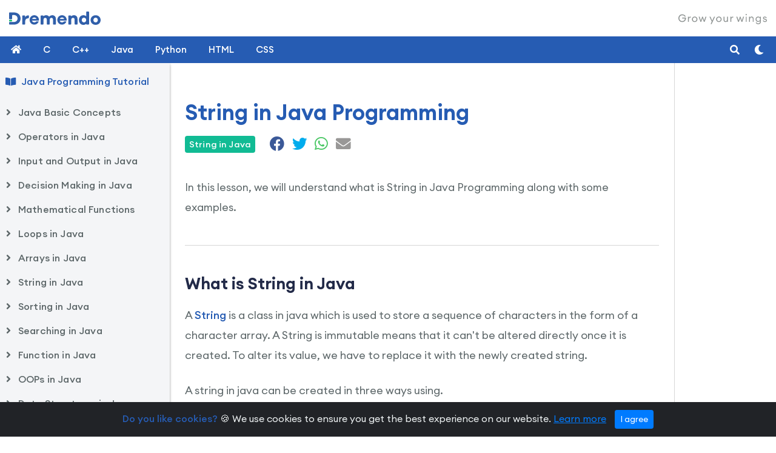

--- FILE ---
content_type: text/html; charset=UTF-8
request_url: https://www.dremendo.com/java-programming-tutorial/java-string
body_size: 11536
content:

<!DOCTYPE html>
<html lang="en">
<head>
    <!-- google tag manager head -->
    <!-- Google Tag Manager -->
<script type="eed2a44e2e87ea0b37941e6f-text/javascript">(function(w,d,s,l,i){w[l]=w[l]||[];w[l].push({'gtm.start':
            new Date().getTime(),event:'gtm.js'});var f=d.getElementsByTagName(s)[0],
        j=d.createElement(s),dl=l!='dataLayer'?'&l='+l:'';j.async=true;j.src=
        'https://www.googletagmanager.com/gtm.js?id='+i+dl;f.parentNode.insertBefore(j,f);
    })(window,document,'script','dataLayer','GTM-TM28X2S');</script>
<!-- End Google Tag Manager -->


<!-- google adsense code -->
<!--<script async src="https://pagead2.googlesyndication.com/pagead/js/adsbygoogle.js?client=ca-pub-1638449468497050"
     crossorigin="anonymous"></script>-->
<!-- google adsense code end -->


    <meta charset="utf-8">
    <meta http-equiv="X-UA-Compatible" content="IE=edge">
    <meta name="viewport" content="width=device-width, initial-scale=1">
    <title>String in Java Programming | Dremendo</title>
    <meta name="description" content="A String is a class in java which is used to store a sequence of characters in the form of a character array. A String is immutable means that it can't be altered once it is created.">

    <!-- meta-link -->
    <!-- iOS -->
<meta name="apple-mobile-web-app-title" content="Dremendo">
<meta name="apple-mobile-web-app-status-bar-style" content="default">

<!-- Main Link Tags  -->
<link rel="icon" type="image/png" sizes="16x16" href="https://www.dremendo.com/pwa/icons/favicon-16x16.png">
<link rel="icon" type="image/png" sizes="32x32" href="https://www.dremendo.com/pwa/icons/favicon-32x32.png">
<link rel="icon" type="image/png" sizes="96x96" href="https://www.dremendo.com/pwa/icons/favicon-96x96.png">

<!-- Android  -->
<link rel="icon" sizes="128x128" href="https://www.dremendo.com/pwa/icons/android-icon-128x128.png">
<link rel="icon" sizes="192x192" href="https://www.dremendo.com/pwa/icons/android-icon-192x192.png">

<!-- iOS  -->
<link rel="apple-touch-icon" sizes="57x57" href="https://www.dremendo.com/pwa/icons/apple-icon-57x57.png">
<link rel="apple-touch-icon" sizes="60x60" href="https://www.dremendo.com/pwa/icons/apple-icon-60x60.png">
<link rel="apple-touch-icon" sizes="72x72" href="https://www.dremendo.com/pwa/icons/apple-icon-72x72.png">
<link rel="apple-touch-icon" sizes="76x76" href="https://www.dremendo.com/pwa/icons/apple-icon-76x76.png">
<link rel="apple-touch-icon" sizes="114x114" href="https://www.dremendo.com/pwa/icons/apple-icon-114x114.png">
<link rel="apple-touch-icon" sizes="120x120" href="https://www.dremendo.com/pwa/icons/apple-icon-120x120.png">
<link rel="apple-touch-icon" sizes="152x152" href="https://www.dremendo.com/pwa/icons/apple-icon-152x152.png">
<link rel="apple-touch-icon" sizes="167x167" href="https://www.dremendo.com/pwa/icons/apple-icon-167x167.png">
<link rel="apple-touch-icon" sizes="180x180" href="https://www.dremendo.com/pwa/icons/apple-icon-180x180.png">

<!-- Progressive Web App (PWA) Manifest.json  -->
<link rel="manifest" href="https://www.dremendo.com/pwa/manifest.json">

<!-- Android  -->
<meta name="theme-color" content="#305faa">
    <link rel="canonical" href="https://www.dremendo.com/java-programming-tutorial/java-string">

    <!-- Open Graph / Facebook -->
    <meta property="og:type" content="website">
    <meta property="og:site_name" content="Dremendo">
    <meta property="og:url" content="https://www.dremendo.com/java-programming-tutorial/java-string">
    <meta property="og:title" content="String in Java Programming | Dremendo">
    <meta property="og:description" content="A String is a class in java which is used to store a sequence of characters in the form of a character array. A String is immutable means that it can't be altered once it is created.">
    <meta property="og:image" content="https://www.dremendo.com/java-programming-tutorial/images/java-tutorial-share-large.png?nocache=786123">

    <!-- for Whatsapp -->
    <meta property="og:image" content="https://www.dremendo.com/java-programming-tutorial/images/java-tutorial-share-small.png?nocache=786123">
    <meta property="og:image:width" content="400">
    <meta property="og:image:height" content="400">

    <!-- Twitter -->
    <meta property="twitter:card" content="summary_large_image">
    <meta property="twitter:url" content="https://www.dremendo.com/java-programming-tutorial/java-string">
    <meta property="twitter:title" content="String in Java Programming | Dremendo">
    <meta property="twitter:description" content="A String is a class in java which is used to store a sequence of characters in the form of a character array. A String is immutable means that it can't be altered once it is created.">
    <meta property="twitter:image" content="https://www.dremendo.com/java-programming-tutorial/images/java-tutorial-share-large.png?nocache=786123">

    <!-- Preload Font Files -->
    <link rel="preload" href="https://www.dremendo.com/fonts/EuclidCircularA-Bold.woff2" as="font" type="font/woff2" crossorigin="">
    <link rel="preload" href="https://www.dremendo.com/fonts/EuclidCircularA-Regular.woff2" as="font" type="font/woff2" crossorigin="">
    <link rel="preload" href="https://www.dremendo.com/fonts/EuclidCircularA-SemiBold.woff2" as="font" type="font/woff2" crossorigin="">
    <link rel="preload" href="https://www.dremendo.com/fonts/EuclidCircularA-Medium.woff2" as="font" type="font/woff2" crossorigin="">

    <!-- All CSS Files -->
    <link rel="stylesheet" href="https://www.dremendo.com/css/bootstrap-4.3.1.css">
    <link rel="stylesheet" href="https://www.dremendo.com/css/tutorial.css">
    <link rel="stylesheet" href="https://www.dremendo.com/prism/prism.css">
    <link rel="stylesheet" href="https://www.dremendo.com/css/fontawesome/css/all.css">
    <link rel="stylesheet" href="https://www.dremendo.com/fonts/stylesheet.css">

    <!-- All JavaScript Files -->
    <script defer id='jQueryScript' src="https://www.dremendo.com/js/jquery-3.3.1.min.js" type="eed2a44e2e87ea0b37941e6f-text/javascript"></script>
    <script defer src="https://www.dremendo.com/js/bootstrap-4.3.1.min.js" type="eed2a44e2e87ea0b37941e6f-text/javascript"></script>
    <script defer src="https://www.dremendo.com/js/side-menu.js" type="eed2a44e2e87ea0b37941e6f-text/javascript"></script>
    <script defer src="https://www.dremendo.com/prism/prism.js" type="eed2a44e2e87ea0b37941e6f-text/javascript"></script>

</head>

<body>

<!-- google tag manager body -->
<!-- Google Tag Manager (noscript) -->
<noscript><iframe src="https://www.googletagmanager.com/ns.html?id=GTM-TM28X2S"
                  height="0" width="0" style="display:none;visibility:hidden"></iframe></noscript>
<!-- End Google Tag Manager (noscript) -->
<!-- include the header -->
<div class="container-fluid brand">
    <div class="row">
        <div class="col-md-12">
            <a href="https://www.dremendo.com"><img src="https://www.dremendo.com/images/logo.svg" alt="Dremendo" id="dremendo-logo" width="151"></a>
            <h6 class="tag-line"><img src="https://www.dremendo.com/images/tagline.svg" alt="Dremendo Tag Line" id="tagline"></h6>
        </div>
    </div>
</div>

<script type="eed2a44e2e87ea0b37941e6f-text/javascript">
    // theme setting
    if (localStorage.getItem('theme') == 'dark'){
        document.body.className += "dark-mode";
        document.getElementById('dremendo-logo').setAttribute('src','https://www.dremendo.com/images/logo-white.svg');
    } else {
        document.body.className += "light-mode";
        document.getElementById('dremendo-logo').setAttribute('src','https://www.dremendo.com/images/logo.svg');
    }
</script>

<div class="header">
    <!-- Toggle Button -->
    <div id="menu-button"><i class="fas fa-bars"></i></div>
    <!-- Menu Links -->
    <ul class="header-menu">
        <li>
            <a class="menu-link menu-1" href="https://www.dremendo.com/"><i class="fas fa-home" title="Dremendo"></i></a>
        </li>
        <li>
            <a class="menu-link menu-2" href="https://www.dremendo.com/c-programming-tutorial/" title="Learn C">C</a>
        </li>
        <li>
            <a class="menu-link menu-3" href="https://www.dremendo.com/cpp-programming-tutorial/" title="Learn C++">C++</a>
        </li>
        <li>
            <a class="menu-link menu-4" href="https://www.dremendo.com/java-programming-tutorial/" title="Learn Java">Java</a>
        </li>
        <li>
            <a class="menu-link menu-5" href="https://www.dremendo.com/python-programming-tutorial/" title="Learn Python">Python</a>
        </li>
        <li>
            <a class="menu-link menu-6" href="https://www.dremendo.com/html-tutorial/" title="Learn HTML">HTML</a>
        </li>
        <li>
            <a class="menu-link menu-7" href="https://www.dremendo.com/css-tutorial/" title="Learn CSS">CSS</a>
        </li>
        <li>
            <span class="more-menu">More <i class="fas fa-caret-down"></i></span>
            <div class="mega-menu">
                <div class="container">
                    <div class="row">
                        <div class="col-md-12">
                            <ul class="mega-link">
                                <li><a href="https://www.dremendo.com/c-programming-tutorial/" title="C Programming Tutorial">C Tutorial</a></li>
                                <li><a href="https://www.dremendo.com/cpp-programming-tutorial/" title="C++ Programming Tutorial">C++ Tutorial</a></li>
                                <li><a href="https://www.dremendo.com/java-programming-tutorial/" title="Java Programming Tutorial">Java Tutorial</a></li>
                                <li><a href="https://www.dremendo.com/python-programming-tutorial/" title="Python Programming Tutorial">Python Tutorial</a></li>
                                <li><a href="https://www.dremendo.com/html-tutorial/" title="HTML Tutorial">HTML Tutorial</a></li>
                                <li><a href="https://www.dremendo.com/css-tutorial/" title="CSS Tutorial">CSS Tutorial</a></li>
                            </ul>
                        </div>
                    </div>
                </div>
            </div>
        </li>
    </ul>
    <div class="search-container">
        <div id="google-cse">
            <!--<script async src="https://cse.google.com/cse.js?cx=d63d927168e6d4925"></script>-->
            <div class="gcse-search"></div>
        </div>
    </div>

    <div class="theme-button" title="Dark Mode">
        <i class="fas"></i>
    </div>

    <div class="search-button">
        <i class="fas fa-search"></i>
    </div>

</div>

<!-- side-bar menu -->
<div class="side-menu-container">
    <div class="sidebar-menu">
        <a class="course" href="https://www.dremendo.com/java-programming-tutorial/" title="Java Programming Tutorial">Java Programming Tutorial</a>

        <ul class="menu">
            <li class="topic-heading" id="topic1">
                <div class="topic">Java Basic Concepts</div>
                <ul class="sub-menu">
                    <li id="topic1-a"><a href="https://www.dremendo.com/java-programming-tutorial/" class="menu-item" title="Java Introduction">
                            <span class="topic-icon"><i class="fas fa-play-circle"></i></span>Java Introduction</a></li>
                    <li id="topic1-b"><a href="https://www.dremendo.com/java-programming-tutorial/java-variable" class="menu-item" title="Java Variable">
                            <span class="topic-icon"><i class="fas fa-play-circle"></i></span>Java Variable</a></li>
                    <li id="topic1-c"><a href="https://www.dremendo.com/java-programming-tutorial/java-data-types" class="menu-item" title="Java Data Types">
                            <span class="topic-icon"><i class="fas fa-play-circle"></i></span>Java Data Types</a></li>
                    <li id="topic1-d"><a href="https://www.dremendo.com/java-programming-tutorial/java-naming-conventions" class="menu-item" title="Java Naming Conventions">
                            <span class="topic-icon"><i class="fas fa-play-circle"></i></span>Java Naming Conventions</a></li>
                    <li id="topic1-e"><a href="https://www.dremendo.com/java-programming-tutorial/java-integer-variable" class="menu-item" title="Java Integer Variable">
                            <span class="topic-icon"><i class="fas fa-play-circle"></i></span>Java Integer Variable</a></li>
                    <li id="topic1-f"><a href="https://www.dremendo.com/java-programming-tutorial/java-long-variable" class="menu-item" title="Java Long Variable">
                            <span class="topic-icon"><i class="fas fa-play-circle"></i></span>Java Long Variable</a></li>
                    <li id="topic1-g"><a href="https://www.dremendo.com/java-programming-tutorial/java-short-variable" class="menu-item" title="Java Short Variable">
                            <span class="topic-icon"><i class="fas fa-play-circle"></i></span>Java Short Variable</a></li>
                    <li id="topic1-h"><a href="https://www.dremendo.com/java-programming-tutorial/java-byte-variable" class="menu-item" title="Java Byte Variable">
                            <span class="topic-icon"><i class="fas fa-play-circle"></i></span>Java Byte Variable</a></li>
                    <li id="topic1-i"><a href="https://www.dremendo.com/java-programming-tutorial/java-float-and-double-variables" class="menu-item" title="Java Float and Double Variables">
                            <span class="topic-icon"><i class="fas fa-play-circle"></i></span>Java Float and Double Variables</a></li>
                    <li id="topic1-j"><a href="https://www.dremendo.com/java-programming-tutorial/java-character-variable" class="menu-item" title="Java Character Variable">
                            <span class="topic-icon"><i class="fas fa-play-circle"></i></span>Java Character Variable</a></li>
                    <li id="topic1-k"><a href="https://www.dremendo.com/java-programming-tutorial/java-boolean-variable" class="menu-item" title="Java Boolean Variable">
                            <span class="topic-icon"><i class="fas fa-play-circle"></i></span>Java Boolean Variable</a></li>
                    <li id="topic1-l"><a href="https://www.dremendo.com/java-programming-tutorial/java-constant-variable" class="menu-item" title="Java Constant Variable">
                            <span class="topic-icon"><i class="fas fa-play-circle"></i></span>Java Constant Variable</a></li>
                    <li id="topic1-m"><a href="https://www.dremendo.com/java-programming-tutorial/java-typecasting" class="menu-item" title="Java Typecasting">
                            <span class="topic-icon"><i class="fas fa-play-circle"></i></span>Java Typecasting</a></li>
                </ul>
            </li>
        </ul>
        <ul class="menu">
            <li class="topic-heading" id="topic2">
                <div class="topic">Operators in Java</div>
                <ul class="sub-menu">
                    <li id="topic2-a"><a href="https://www.dremendo.com/java-programming-tutorial/java-operators" class="menu-item" title="Java Operators">
                            <span class="topic-icon"><i class="fas fa-play-circle"></i></span>Java Operators</a></li>
                    <li id="topic2-b"><a href="https://www.dremendo.com/java-programming-tutorial/java-assignment-operators" class="menu-item" title="Java Assignment Operators">
                            <span class="topic-icon"><i class="fas fa-play-circle"></i></span>Java Assignment Operators</a></li>
                    <li id="topic2-c"><a href="https://www.dremendo.com/java-programming-tutorial/java-arithmetic-operators" class="menu-item" title="Java Arithmetic Operators">
                            <span class="topic-icon"><i class="fas fa-play-circle"></i></span>Java Arithmetic Operators</a></li>
                    <li id="topic2-d"><a href="https://www.dremendo.com/java-programming-tutorial/java-relational-operators" class="menu-item" title="Java Relational Operators">
                            <span class="topic-icon"><i class="fas fa-play-circle"></i></span>Java Relational Operators</a></li>
                    <li id="topic2-e"><a href="https://www.dremendo.com/java-programming-tutorial/java-logical-operators" class="menu-item" title="Java Logical Operators">
                            <span class="topic-icon"><i class="fas fa-play-circle"></i></span>Java Logical Operators</a></li>
                    <li id="topic2-f"><a href="https://www.dremendo.com/java-programming-tutorial/java-operator-precedence" class="menu-item" title="Java Operator Precedence">
                            <span class="topic-icon"><i class="fas fa-play-circle"></i></span>Java Operator Precedence</a></li>
                </ul>
            </li>
        </ul>
        <ul class="menu">
            <li class="topic-heading" id="topic3">
                <div class="topic">Input and Output in Java</div>
                <ul class="sub-menu">
                    <li id="topic3-a"><a href="https://www.dremendo.com/java-programming-tutorial/java-environment-setup" class="menu-item" title="Java Environment Setup">
                            <span class="topic-icon"><i class="fas fa-play-circle"></i></span>Java Environment Setup</a></li>
                    <li id="topic3-b"><a href="https://www.dremendo.com/java-programming-tutorial/java-program-basic-structure" class="menu-item" title="Java Program Basic Structure">
                            <span class="topic-icon"><i class="fas fa-play-circle"></i></span>Java Program Basic Structure</a></li>
                    <li id="topic3-c"><a href="https://www.dremendo.com/java-programming-tutorial/java-output" class="menu-item" title="Java Output">
                            <span class="topic-icon"><i class="fas fa-play-circle"></i></span>Java Output</a></li>
                    <li id="topic3-d"><a href="https://www.dremendo.com/java-programming-tutorial/java-input" class="menu-item" title="Java Input">
                            <span class="topic-icon"><i class="fas fa-play-circle"></i></span>Java Input</a></li>
                    <li id="topic3-e"><a href="https://www.dremendo.com/java-programming-tutorial/java-comments" class="menu-item" title="Java Comments">
                            <span class="topic-icon"><i class="fas fa-play-circle"></i></span>Java Comments</a></li>
                </ul>
            </li>
        </ul>
        <ul class="menu">
            <li class="topic-heading" id="topic4">
                <div class="topic">Decision Making in Java</div>
                <ul class="sub-menu">
                    <li id="topic4-a"><a href="https://www.dremendo.com/java-programming-tutorial/java-decision-making" class="menu-item" title="Java Decision Making">
                            <span class="topic-icon"><i class="fas fa-play-circle"></i></span>Java Decision Making</a></li>
                    <li id="topic4-b"><a href="https://www.dremendo.com/java-programming-tutorial/java-if-statement" class="menu-item" title="Java if Statement">
                            <span class="topic-icon"><i class="fas fa-play-circle"></i></span>Java if Statement</a></li>
                    <li id="topic4-c"><a href="https://www.dremendo.com/java-programming-tutorial/java-if-else-statement" class="menu-item" title="Java if else Statement">
                            <span class="topic-icon"><i class="fas fa-play-circle"></i></span>Java if else Statement</a></li>
                    <li id="topic4-d"><a href="https://www.dremendo.com/java-programming-tutorial/java-if-else-if-statement" class="menu-item" title="Java if else if Statement">
                            <span class="topic-icon"><i class="fas fa-play-circle"></i></span>Java if else if Statement</a></li>
                    <li id="topic4-e"><a href="https://www.dremendo.com/java-programming-tutorial/java-conditional-operator" class="menu-item" title="Java Conditional Operator">
                            <span class="topic-icon"><i class="fas fa-play-circle"></i></span>Java Conditional Operator</a></li>
                    <li id="topic4-f"><a href="https://www.dremendo.com/java-programming-tutorial/java-switch-case-statement" class="menu-item" title="Java switch case Statement">
                            <span class="topic-icon"><i class="fas fa-play-circle"></i></span>Java switch case Statement</a></li>
                </ul>
            </li>
        </ul>
        <ul class="menu">
            <li class="topic-heading" id="topic5">
                <div class="topic">Mathematical Functions</div>
                <ul class="sub-menu">
                    <li id="topic5-a"><a href="https://www.dremendo.com/java-programming-tutorial/java-mathematical-functions" class="menu-item" title="Java Mathematical Functions">
                            <span class="topic-icon"><i class="fas fa-play-circle"></i></span>Java Mathematical Functions</a></li>
                </ul>
            </li>
        </ul>
        <ul class="menu">
            <li class="topic-heading" id="topic6">
                <div class="topic">Loops in Java</div>
                <ul class="sub-menu">
                    <li id="topic6-a"><a href="https://www.dremendo.com/java-programming-tutorial/java-loops" class="menu-item" title="Java Loops">
                            <span class="topic-icon"><i class="fas fa-play-circle"></i></span>Java Loops</a></li>
                    <li id="topic6-b"><a href="https://www.dremendo.com/java-programming-tutorial/java-for-loop" class="menu-item" title="Java for Loop">
                            <span class="topic-icon"><i class="fas fa-play-circle"></i></span>Java for Loop</a></li>
                    <li id="topic6-c"><a href="https://www.dremendo.com/java-programming-tutorial/java-while-loop" class="menu-item" title="Java while Loop">
                            <span class="topic-icon"><i class="fas fa-play-circle"></i></span>Java while Loop</a></li>
                    <li id="topic6-d"><a href="https://www.dremendo.com/java-programming-tutorial/java-do-while-loop" class="menu-item" title="Java do while Loop">
                            <span class="topic-icon"><i class="fas fa-play-circle"></i></span>Java do while Loop</a></li>
                    <li id="topic6-e"><a href="https://www.dremendo.com/java-programming-tutorial/java-break-and-continue-statement" class="menu-item" title="Java break and continue Statement">
                            <span class="topic-icon"><i class="fas fa-play-circle"></i></span>Java break and continue</a></li>
                </ul>
            </li>
        </ul>
        <ul class="menu">
            <li class="topic-heading" id="topic7">
                <div class="topic">Arrays in Java</div>
                <ul class="sub-menu">
                    <li id="topic7-a"><a href="https://www.dremendo.com/java-programming-tutorial/java-one-dimensional-array" class="menu-item" title="Java One Dimensional Array">
                            <span class="topic-icon"><i class="fas fa-play-circle"></i></span>Java One Dimensional Array</a></li>
                    <li id="topic7-b"><a href="https://www.dremendo.com/java-programming-tutorial/java-two-dimensional-array" class="menu-item" title="Java One Dimensional Array">
                            <span class="topic-icon"><i class="fas fa-play-circle"></i></span>Java Two Dimensional Array</a></li>
                </ul>
            </li>
        </ul>
        <ul class="menu">
            <li class="topic-heading" id="topic8">
                <div class="topic">String in Java</div>
                <ul class="sub-menu">
                    <li id="topic8-a"><a href="https://www.dremendo.com/java-programming-tutorial/java-string" class="menu-item" title="Java String">
                            <span class="topic-icon"><i class="fas fa-play-circle"></i></span>Java String</a></li>
                    <li id="topic8-b"><a href="https://www.dremendo.com/java-programming-tutorial/java-stringbuffer" class="menu-item" title="Java StringBuffer">
                            <span class="topic-icon"><i class="fas fa-play-circle"></i></span>Java StringBuffer</a></li>
                    <li id="topic8-c"><a href="https://www.dremendo.com/java-programming-tutorial/java-stringbuilder" class="menu-item" title="Java StringBuilder">
                            <span class="topic-icon"><i class="fas fa-play-circle"></i></span>Java StringBuilder</a></li>
                </ul>
            </li>
        </ul>
        <ul class="menu">
            <li class="topic-heading" id="topic9">
                <div class="topic">Sorting in Java</div>
                <ul class="sub-menu">
                    <li id="topic9-a"><a href="https://www.dremendo.com/java-programming-tutorial/java-bubble-sort" class="menu-item" title="Java Bubble Sort">
                            <span class="topic-icon"><i class="fas fa-play-circle"></i></span>Java Bubble Sort</a></li>
                    <li id="topic9-b"><a href="https://www.dremendo.com/java-programming-tutorial/java-selection-sort" class="menu-item" title="Java Selection Sort">
                            <span class="topic-icon"><i class="fas fa-play-circle"></i></span>Java Selection Sort</a></li>
                    <li id="topic9-c"><a href="https://www.dremendo.com/java-programming-tutorial/java-insertion-sort" class="menu-item" title="Java Insertion Sort">
                            <span class="topic-icon"><i class="fas fa-play-circle"></i></span>Java Insertion Sort</a></li>
                </ul>
            </li>
        </ul>
        <ul class="menu">
            <li class="topic-heading" id="topic10">
                <div class="topic">Searching in Java</div>
                <ul class="sub-menu">
                    <li id="topic10-a"><a href="https://www.dremendo.com/java-programming-tutorial/java-linear-search" class="menu-item" title="Java Linear Search">
                            <span class="topic-icon"><i class="fas fa-play-circle"></i></span>Java Linear Search</a></li>
                    <li id="topic10-b"><a href="https://www.dremendo.com/java-programming-tutorial/java-binary-search" class="menu-item" title="Java Binary Search">
                            <span class="topic-icon"><i class="fas fa-play-circle"></i></span>Java Binary Search</a></li>
                </ul>
            </li>
        </ul>
        <ul class="menu">
            <li class="topic-heading" id="topic11">
                <div class="topic">Function in Java</div>
                <ul class="sub-menu">
                    <li id="topic11-a"><a href="https://www.dremendo.com/java-programming-tutorial/java-function" class="menu-item" title="Java Function">
                            <span class="topic-icon"><i class="fas fa-play-circle"></i></span>Java Function</a></li>
                    <li id="topic11-b"><a href="https://www.dremendo.com/java-programming-tutorial/java-recursive-function" class="menu-item" title="Java Recursive Function">
                            <span class="topic-icon"><i class="fas fa-play-circle"></i></span>Java Recursive Function</a></li>
                    <li id="topic11-c"><a href="https://www.dremendo.com/java-programming-tutorial/java-function-overloading" class="menu-item" title="Java Function Overloading">
                            <span class="topic-icon"><i class="fas fa-play-circle"></i></span>Java Function Overloading</a></li>
                </ul>
            </li>
        </ul>
        <ul class="menu">
            <li class="topic-heading" id="topic12">
                <div class="topic">OOPs in Java</div>
                <ul class="sub-menu">
                    <li id="topic12-a"><a href="https://www.dremendo.com/java-programming-tutorial/java-classes-and-objects" class="menu-item" title="Java Classes and Objects">
                            <span class="topic-icon"><i class="fas fa-play-circle"></i></span>Java Classes and Objects</a></li>
                    <li id="topic12-b"><a href="https://www.dremendo.com/java-programming-tutorial/java-instance-variables" class="menu-item" title="Java Instance Variables">
                            <span class="topic-icon"><i class="fas fa-play-circle"></i></span>Java Instance Variables</a></li>
                    <li id="topic12-c"><a href="https://www.dremendo.com/java-programming-tutorial/java-static-variables" class="menu-item" title="Java Static Variables">
                            <span class="topic-icon"><i class="fas fa-play-circle"></i></span>Java Static Variables</a></li>
                    <li id="topic12-d"><a href="https://www.dremendo.com/java-programming-tutorial/java-instance-methods" class="menu-item" title="Java Instance Methods">
                            <span class="topic-icon"><i class="fas fa-play-circle"></i></span>Java Instance Methods</a></li>
                    <li id="topic12-e"><a href="https://www.dremendo.com/java-programming-tutorial/java-static-methods" class="menu-item" title="Java Static Methods">
                            <span class="topic-icon"><i class="fas fa-play-circle"></i></span>Java Static Methods</a></li>
                    <li id="topic12-f"><a href="https://www.dremendo.com/java-programming-tutorial/java-inheritance" class="menu-item" title="Java Inheritance">
                            <span class="topic-icon"><i class="fas fa-play-circle"></i></span>Java Inheritance</a></li>
                    <li id="topic12-g"><a href="https://www.dremendo.com/java-programming-tutorial/java-interface" class="menu-item" title="Java Interface">
                            <span class="topic-icon"><i class="fas fa-play-circle"></i></span>Java Interface</a></li>
                    <li id="topic12-h"><a href="https://www.dremendo.com/java-programming-tutorial/java-access-specifiers" class="menu-item" title="Java Access Specifiers">
                            <span class="topic-icon"><i class="fas fa-play-circle"></i></span>Java Access Specifiers</a></li>
                    <li id="topic12-i"><a href="https://www.dremendo.com/java-programming-tutorial/java-types-of-inheritance" class="menu-item" title="Java Types of Inheritance">
                            <span class="topic-icon"><i class="fas fa-play-circle"></i></span>Java Types of Inheritance</a></li>
                    <li id="topic12-j"><a href="https://www.dremendo.com/java-programming-tutorial/java-polymorphism" class="menu-item" title="Java Polymorphism">
                            <span class="topic-icon"><i class="fas fa-play-circle"></i></span>Java Polymorphism</a></li>
                    <li id="topic12-k"><a href="https://www.dremendo.com/java-programming-tutorial/java-final-class-and-method" class="menu-item" title="Java Final Class and Method">
                            <span class="topic-icon"><i class="fas fa-play-circle"></i></span>Java Final Class and Method</a></li>
                    <li id="topic12-l"><a href="https://www.dremendo.com/java-programming-tutorial/java-abstract-class-and-method" class="menu-item" title="Java Abstract Class and Method">
                            <span class="topic-icon"><i class="fas fa-play-circle"></i></span>Java Abstract Class and Method</a></li>
                    <li id="topic12-m"><a href="https://www.dremendo.com/java-programming-tutorial/java-wrapper-classes" class="menu-item" title="Java Wrapper Classes">
                            <span class="topic-icon"><i class="fas fa-play-circle"></i></span>Java Wrapper Classes</a></li>
                </ul>
            </li>
        </ul>
        <ul class="menu">
            <li class="topic-heading" id="topic13">
                <div class="topic">Data Structures in Java</div>
                <ul class="sub-menu">
                    <li id="topic13-a"><a href="https://www.dremendo.com/java-programming-tutorial/java-stack" class="menu-item" title="Java Stack">
                            <span class="topic-icon"><i class="fas fa-play-circle"></i></span>Java Stack</a></li>
                    <li id="topic13-b"><a href="https://www.dremendo.com/java-programming-tutorial/java-queue" class="menu-item" title="Java Queue">
                            <span class="topic-icon"><i class="fas fa-play-circle"></i></span>Java Queue</a></li>
                    <li id="topic13-c"><a href="https://www.dremendo.com/java-programming-tutorial/java-circular-queue" class="menu-item" title="Java Circular Queue">
                            <span class="topic-icon"><i class="fas fa-play-circle"></i></span>Java Circular Queue</a></li>
                    <li id="topic13-d"><a href="https://www.dremendo.com/java-programming-tutorial/java-double-ended-queue" class="menu-item" title="Java Double Ended Queue">
                            <span class="topic-icon"><i class="fas fa-play-circle"></i></span>Java Double Ended Queue</a></li>
                    <li id="topic13-e"><a href="https://www.dremendo.com/java-programming-tutorial/java-singly-linked-list" class="menu-item" title="Java Singly Linked List">
                            <span class="topic-icon"><i class="fas fa-play-circle"></i></span>Java Singly Linked List</a></li>
                    <li id="topic13-f"><a href="https://www.dremendo.com/java-programming-tutorial/java-doubly-linked-list" class="menu-item" title="Java Doubly Linked List">
                            <span class="topic-icon"><i class="fas fa-play-circle"></i></span>Java Doubly Linked List</a></li>
                    <li id="topic13-g"><a href="https://www.dremendo.com/java-programming-tutorial/java-stack-using-linked-list" class="menu-item" title="Java Stack using Linked List">
                            <span class="topic-icon"><i class="fas fa-play-circle"></i></span>Java Stack using Linked List</a></li>
                    <li id="topic13-h"><a href="https://www.dremendo.com/java-programming-tutorial/java-queue-using-linked-list" class="menu-item" title="Java Queue using Linked List">
                            <span class="topic-icon"><i class="fas fa-play-circle"></i></span>Java Queue using Linked List</a></li>
                </ul>
            </li>
        </ul>
        <ul class="menu">
            <li class="topic-heading" id="topic14">
                <div class="topic">Packages in Java</div>
                <ul class="sub-menu">
                    <li id="topic14-a"><a href="https://www.dremendo.com/java-programming-tutorial/java-packages" class="menu-item" title="Java Packages">
                            <span class="topic-icon"><i class="fas fa-play-circle"></i></span>Java Packages</a></li>
                </ul>
            </li>
        </ul>
        <ul class="menu">
            <li class="topic-heading" id="topic15">
                <div class="topic">Exception Handling in Java</div>
                <ul class="sub-menu">
                    <li id="topic15-a"><a href="https://www.dremendo.com/java-programming-tutorial/java-exception-handling" class="menu-item" title="Java Exception Handling">
                            <span class="topic-icon"><i class="fas fa-play-circle"></i></span>Java Exception Handling</a></li>
                    <li id="topic15-b"><a href="https://www.dremendo.com/java-programming-tutorial/java-user-defined-exception" class="menu-item" title="Java User-Defined Exception">
                            <span class="topic-icon"><i class="fas fa-play-circle"></i></span>Java User-Defined Exception</a></li>
                </ul>
            </li>
        </ul>
        <ul class="menu">
            <li class="topic-heading" id="topic16">
                <div class="topic">Thread in Java</div>
                <ul class="sub-menu">
                    <li id="topic16-a"><a href="https://www.dremendo.com/java-programming-tutorial/java-thread" class="menu-item" title="Java Thread">
                            <span class="topic-icon"><i class="fas fa-play-circle"></i></span>Java Thread</a></li>
                    <li id="topic16-b"><a href="https://www.dremendo.com/java-programming-tutorial/java-thread-methods" class="menu-item" title="Java Thread Methods">
                            <span class="topic-icon"><i class="fas fa-play-circle"></i></span>Java Thread Methods</a></li>
                </ul>
            </li>
        </ul>
        <ul class="menu">
            <li class="topic-heading" id="topic17">
                <div class="topic">File Handling in Java</div>
                <ul class="sub-menu">
                    <li id="topic17-a"><a href="https://www.dremendo.com/java-programming-tutorial/java-text-file-handling" class="menu-item" title="Java Text File Handling">
                            <span class="topic-icon"><i class="fas fa-play-circle"></i></span>Java Text File Handling</a></li>
                    <li id="topic17-b"><a href="https://www.dremendo.com/java-programming-tutorial/java-binary-file-handling" class="menu-item" title="Java Binary File Handling">
                            <span class="topic-icon"><i class="fas fa-play-circle"></i></span>Java Binary File Handling</a></li>
                </ul>
            </li>
        </ul>
        <br>
    </div>
</div>
<!-- website content -->
<div class="site-content">
    <div class="container-fluid">
        <div class="row">
            <div class="col-lg-10 page-content">

                <!--space for google ad sense-->
                <div class="row">
                    <div class="col-lg-12">
                        <!-- Ezoic - top_of_page - top_of_page -->
                        <div id="ezoic-pub-ad-placeholder-103"></div>
                        <!-- End Ezoic - top_of_page - top_of_page -->
                    </div>
                </div>

                <div class="row">
                    <div class="col-md-12">
                        <h1>String in Java Programming</h1>
                        <h6 class="badge badge-success">String in Java</h6>
                        <div class="share">
                            <a href="https://facebook.com/sharer/sharer.php?u=https://www.dremendo.com/java-programming-tutorial/java-string" target="_blank" title="Share on Facebook"><i class="fab fa-facebook"></i></a>
                            <a class="twitter-share-button" href="https://twitter.com/intent/tweet?url=https://www.dremendo.com/java-programming-tutorial/java-string" target="_blank" title="Share on Twitter"><i class="fab fa-twitter"></i></a>
                            <a href="https://api.whatsapp.com/send?text=https://www.dremendo.com/java-programming-tutorial/java-string" target="_blank" title="Share on Whatsapp"><i class="fab fa-whatsapp"></i></a>
                            <a href="/cdn-cgi/l/email-protection#[base64]" target="_blank" title="Share on Email"><i class="fas fa-envelope"></i></a>
                        </div>
                        <div class="topic-description">
                            <p>In this lesson, we will understand what is String in Java Programming along with some examples.</p>
                        </div>
                    </div>
                </div>
                <div class="topic-divider"></div>
                <div class="row">
                    <div class="col-md-12">
                        <h2>What is String in Java</h2>
                        <p class="dr-p">A <b>String</b> is a class in java which is used to store a sequence of characters in the form of a character array. A String is immutable means that it can't be altered directly once it is created. To alter its value, we have to replace it with the newly created string.</p>
                        <p class="dr-p add-mr-tp add-mr-bt">A string in java can be created in three ways using.</p>
                        <ul class="dr-ul fa-ul">
                            <li><span class="fa-li"><i class="fas fa-check-square"></i></span><b>String Class</b></li>
                            <li><span class="fa-li"><i class="fas fa-check-square"></i></span><b>StringBuffer Class</b></li>
                            <li><span class="fa-li"><i class="fas fa-check-square"></i></span><b>StringBuilder Class</b></li>
                        </ul>
                        <p class="dr-p add-mr-tp">In this lesson we will discuss about the String Class and its various methods. StringBuffer and StringBuilder class will be discussed in the subsequent lessons.</p>
                    </div>
                </div>

                <div class="row hide-video">
                    <div class="col-md-12">
                        <div class="embed-responsive embed-responsive-16by9 video-tutorial"
                             data-yt-url="https://www.youtube.com/embed/qMKvgR5hUDY?rel=0&showinfo=0&autoplay=1">
                            <img src="https://www.dremendo.com/java-programming-tutorial/images/java-tutorial.jpg" class="img-fluid" id="video-poster"
                                 alt="video-poster">
                        </div>
                    </div>
                </div>
                <div class="topic-divider"></div>

                <div class="row">
                    <div class="col-md-12">
                        <h2>String Literal and String Object</h2>
                        <p class="dr-p add-mr-tp">A String class be used in two ways to store a string, either by creating a <b>Literal</b> or by creating an <b>Object</b>.</p>
                        <div class="example-panel">
                            <h3>Syntax of Creating a String Literal</h3>
                            <div class="example-container">
                                <pre class="line-numbers"><code
                                            class="language-java">String literal_name="string value";</code></pre>
                            </div>
                        </div>

                        <div class="example-panel">
                            <h4 class="h4-top-margin">Example</h4>
                            <div class="example-container">
                                <pre class="line-numbers"><code class="language-java">String s1="Dremendo";</code></pre>
                            </div>
                        </div>
                        <p class="dr-p add-mr-tp">Here we have declared a string literal <b>s1</b> and initialize it with the string value <b>Dremendo</b>.</p>

                        <div class="example-panel">
                            <h3>Syntax of Creating a String Object</h3>
                            <div class="example-container">
                                <pre class="line-numbers"><code
                                            class="language-java">String object_name=new String("string value");</code></pre>
                            </div>
                        </div>

                        <div class="example-panel">
                            <h4 class="h4-top-margin">Example</h4>
                            <div class="example-container">
                                <pre class="line-numbers"><code class="language-java">String s2=new String("Dremendo");</code></pre>
                            </div>
                        </div>
                        <p class="dr-p add-mr-tp">Here we have declared a string object <b>s2</b> and initialize it with the string value <b>Dremendo</b>.</p>
                        <div class="topic-divider"></div>

                        <h2>Difference Between String Literal and String Object</h2>
                        <p class="dr-p add-mr-tp add-mr-bt">The difference between string literal and string object is that.</p>
                        <ul class="dr-ul fa-ul">
                            <li><span class="fa-li"><i class="fas fa-check-square"></i></span>When we create two string literals, having the same string in it. They will not create two separate space in the heap memory to store the same string. Both the literals will point to a common space in the heap memory where the string is stored.</li>
                            <li><span class="fa-li"><i class="fas fa-check-square"></i></span>When we create two string object, having the same string in it. They will create two separate space in the heap memory to store the same string. Both the objects will point to a different space in the heap memory where the strings are stored.</li>
                        </ul>
                        <p class="dr-p add-mr-tp">Let's see the example given below.</p>
                        <div class="example-panel">
                            <h4 class="h4-top-margin">Example</h4>
                            <div class="example-container">
                                    <pre class="line-numbers"><code class="language-java">String x1="Dremendo", x2="Dremendo";
String y1=new String("Dremendo");
String y2=new String("Dremendo");</code></pre>
                            </div>
                        </div>
                        <img src="https://www.dremendo.com/java-programming-tutorial/images/string/string-example.png" class="img-fluid d-block m-auto" alt="string literal and string object example" title="String Literal and String Object Example">

                        <p class="dr-p add-mr-tp"><b>Note: </b>A String Literals is also an object of String class, but it does not create separate space if the string value is already available in the heap memory. It points to space already created before by some other literal with the same string value, as shown in the above image.</p>

                        <!--space for google ad sense-->
                        <!-- Ezoic - mid_content - mid_content -->
                        <div id="ezoic-pub-ad-placeholder-104"></div>
                        <!-- End Ezoic - mid_content - mid_content -->

                        <div class="topic-divider"></div>

                        <h2>Methods of String Class</h2>
                        <p class="dr-p add-mr-bt">String methods are useful functions used to perform a specific task on the string. Below we have discussed all the important string methods available in the String class.</p>

                        <h3>length() Method</h3>
                        <p class="dr-p">The <b>length()</b> method returns the total number of characters (including space) present in the string.</p>
                        <div class="example-panel">
                            <h4 class="h4-top-margin">Example</h4>
                            <div class="example-container remove-mr-bt">
                                    <pre class="line-numbers"><code class="language-java">import java.util.Scanner;

public class StringMethod
{
    public static void main(String args[])
    {
        String s;
        int l;
        Scanner sc=new Scanner(System.in);

        System.out.println("Enter a string");
        s=sc.nextLine();
        l=s.length();
        System.out.println("Length="+l);
    }
}</code></pre>
                            </div>
                        </div>
                        <div class="output-panel">
                            <h4>Output</h4>
                            <div class="output-container">
                                    <pre>Enter a string
Hello World
Length=11</pre>
                            </div>
                        </div>
                        <div class="topic-divider"></div>

                        <h3>charAt() Method</h3>
                        <p class="dr-p">The <b>charAt()</b> method returns the character at the specified index. In a string, the first character starts from index 0.</p>
                        <div class="example-panel">
                            <h4 class="h4-top-margin">Example</h4>
                            <div class="example-container remove-mr-bt">
                                    <pre class="line-numbers"><code class="language-java">import java.util.Scanner;

public class StringMethod
{
    public static void main(String args[])
    {
        String s;
        Scanner sc=new Scanner(System.in);

        System.out.println("Enter a string");
        s=sc.nextLine();
        System.out.println("Character at index 3="+s.charAt(3));
    }
}</code></pre>
                            </div>
                        </div>
                        <div class="output-panel">
                            <h4>Output</h4>
                            <div class="output-container">
                                    <pre>Enter a string
Dremendo
Character at index 3=m</pre>
                            </div>
                        </div>
                        <div class="topic-divider"></div>

                        <h3>indexOf() Method</h3>
                        <p class="dr-p">The <b>indexOf()</b> method returns the index of the first occurrence of the specified character or string within the current string. The <b>indexOf()</b> method accepts two arguments. The first argument is the string or character and the second optional argument is the index from where we want to check the occurrence. If the index is not given, it will start checking the occurrence from index 0.</p>
                        <div class="example-panel">
                            <h4 class="h4-top-margin">Example</h4>
                            <div class="example-container remove-mr-bt">
                                    <pre class="line-numbers"><code class="language-java">import java.util.Scanner;

public class StringMethod
{
    public static void main(String args[])
    {
        String s1,s2;
        Scanner sc=new Scanner(System.in);

        System.out.println("Enter 2 strings");
        s1=sc.nextLine();
        s2=sc.nextLine();

        System.out.println("The 2nd string first occur at index " + s1.indexOf(s2) + " in the first string.");
        System.out.println("After index 5, the 2nd string first occur at index " + s1.indexOf(s2,5) + " in the first string.");
    }
}</code></pre>
                            </div>
                        </div>
                        <div class="output-panel">
                            <h4>Output</h4>
                            <div class="output-container">
                                    <pre>Enter 2 strings
I am a boy and I love java programming.
I
The 2nd string first occur at index 0 in the first string.
After index 5, the 2nd string first occur at index 15 in the first string.</pre>
                            </div>
                        </div>
                        <div class="topic-divider"></div>

                        <h3>lastIndexOf() Method</h3>
                        <p class="dr-p">The <b>lastIndexOf()</b> method returns the index of the last occurrence of the specified character or string within the current string.</p>
                        <div class="example-panel">
                            <h4 class="h4-top-margin">Example</h4>
                            <div class="example-container remove-mr-bt">
                                    <pre class="line-numbers"><code class="language-java">import java.util.Scanner;

public class StringMethod
{
    public static void main(String args[])
    {
        String s1,s2;
        Scanner sc=new Scanner(System.in);

        System.out.println("Enter 2 strings");
        s1=sc.nextLine();
        s2=sc.nextLine();

        System.out.println("The 2nd string last occur at index " + s1.lastIndexOf(s2) + " in the first string.");
    }
}</code></pre>
                            </div>
                        </div>
                        <div class="output-panel">
                            <h4>Output</h4>
                            <div class="output-container">
                                    <pre>Enter 2 strings
I am a boy and I love playing football.
I
The 2nd string last occur at index 15 in the first string.</pre>
                            </div>
                        </div>

                        <!--space for google ad sense-->
                        <!-- Ezoic - long_content - long_content -->
                        <div id="ezoic-pub-ad-placeholder-106"></div>
                        <!-- End Ezoic - long_content - long_content -->

                        <div class="topic-divider"></div>

                        <h3>compareTo() Method</h3>
                        <p class="dr-p">The <b>compareTo()</b> method compares two strings <a href="https://chortle.ccsu.edu/java5/Notes/chap92/ch92_2.html" class="links" title="More details about lexicographic order" target="_blank" rel="nofollow">lexicographically</a> <u>including case sensitive comparison</u>. It returns a <b>negative</b> value if the first string is less then the second string. A <b>positive</b> value if the first string is greater than the second string. It returns <b>zero</b> if both are same.</p>
                        <div class="example-panel">
                            <h4 class="h4-top-margin">Example</h4>
                            <div class="example-container remove-mr-bt">
                                    <pre class="line-numbers"><code class="language-java">import java.util.Scanner;

public class StringMethod
{
    public static void main(String args[])
    {
        String s1,s2;
        Scanner sc=new Scanner(System.in);

        System.out.println("Enter 2 strings");
        s1=sc.nextLine();
        s2=sc.nextLine();

        if(s1.compareTo(s2)==0)
        {
            System.out.println("Both are same string");
        }
        else
        {
            System.out.println("They are not same");
        }
    }
}</code></pre>
                            </div>
                        </div>
                        <div class="output-panel">
                            <h4>Output</h4>
                            <div class="output-container">
                                    <pre>Enter 2 strings
Apple
apple
They are not same</pre>
                            </div>
                        </div>
                        <div class="topic-divider"></div>

                        <h3>compareToIgnoreCase() Method</h3>
                        <p class="dr-p">The <b>compareToIgnoreCase()</b> method compares two strings <a href="https://chortle.ccsu.edu/java5/Notes/chap92/ch92_2.html" class="links" title="More details about lexicographic order" target="_blank" rel="nofollow">lexicographically</a> <u>ignoring case sensitive comparison</u>. It returns a <b>negative</b> value if the first string is less then the second string. A <b>positive</b> value if the first string is greater than the second string. It returns <b>zero</b> if both are same.</p>
                        <div class="example-panel">
                            <h4 class="h4-top-margin">Example</h4>
                            <div class="example-container remove-mr-bt">
                                    <pre class="line-numbers"><code class="language-java">import java.util.Scanner;

public class StringMethod
{
    public static void main(String args[])
    {
        String s1,s2;
        Scanner sc=new Scanner(System.in);

        System.out.println("Enter 2 strings");
        s1=sc.nextLine();
        s2=sc.nextLine();

        if(s1.compareToIgnoreCase(s2)==0)
        {
            System.out.println("Both are same string");
        }
        else
        {
            System.out.println("They are not same");
        }
    }
}</code></pre>
                            </div>
                        </div>
                        <div class="output-panel">
                            <h4>Output</h4>
                            <div class="output-container">
                                    <pre>Enter 2 strings
Apple
ApPlE
Both are same string</pre>
                            </div>
                        </div>
                        <div class="topic-divider"></div>

                        <h3>equals() Method</h3>
                        <p class="dr-p">The <b>equals()</b> method compares two strings, <u>including case sensitive comparison</u>. It returns <b>true</b> if both the string contents are same otherwise it returns <b>false</b>.</p>
                        <div class="example-panel">
                            <h4 class="h4-top-margin">Example</h4>
                            <div class="example-container remove-mr-bt">
                                    <pre class="line-numbers"><code class="language-java">import java.util.Scanner;

public class StringMethod
{
    public static void main(String args[])
    {
        String s1,s2;
        Scanner sc=new Scanner(System.in);

        System.out.println("Enter 2 strings");
        s1=sc.nextLine();
        s2=sc.nextLine();

        if(s1.equals(s2)==true)
        {
            System.out.println("Both are same string");
        }
        else
        {
            System.out.println("They are not same");
        }
    }
}</code></pre>
                            </div>
                        </div>
                        <div class="output-panel">
                            <h4>Output</h4>
                            <div class="output-container">
                                    <pre>Enter 2 strings
Orange
Orange
Both are same string</pre>
                            </div>
                        </div>
                        <div class="topic-divider"></div>

                        <h3>equalsIgnoreCase() Method</h3>
                        <p class="dr-p">The <b>equalsIgnoreCase()</b> method compares two strings, <u>ignoring case sensitive comparison</u>. It returns <b>true</b> if both the string contents are same otherwise it returns <b>false</b>.</p>
                        <div class="example-panel">
                            <h4 class="h4-top-margin">Example</h4>
                            <div class="example-container remove-mr-bt">
                                    <pre class="line-numbers"><code class="language-java">import java.util.Scanner;

public class StringMethod
{
    public static void main(String args[])
    {
        String s1,s2;
        Scanner sc=new Scanner(System.in);

        System.out.println("Enter 2 strings");
        s1=sc.nextLine();
        s2=sc.nextLine();

        if(s1.equalsIgnoreCase(s2)==true)
        {
            System.out.println("Both are same string");
        }
        else
        {
            System.out.println("They are not same");
        }
    }
}</code></pre>
                            </div>
                        </div>
                        <div class="output-panel">
                            <h4>Output</h4>
                            <div class="output-container">
                                    <pre>Enter 2 strings
BanaNA
baNaNa
Both are same string</pre>
                            </div>
                        </div>
                        <div class="topic-divider"></div>

                        <h3>startsWith() Method</h3>
                        <p class="dr-p">The <b>startsWith()</b> method returns <b>true</b> if the first string starts with the specified second string, otherwise, it returns <b>false</b>. The <b>startsWith()</b> method accepts two arguments. The first argument is the string and the second optional argument is the index from where we want to check. If the index is not given, it will start checking from index 0.</p>
                        <div class="example-panel">
                            <h4 class="h4-top-margin">Example</h4>
                            <div class="example-container remove-mr-bt">
                                    <pre class="line-numbers"><code class="language-java">import java.util.Scanner;

public class StringMethod
{
    public static void main(String args[])
    {
        String s1,s2;
        Scanner sc=new Scanner(System.in);

        System.out.println("Enter 2 strings");
        s1=sc.nextLine();
        s2=sc.nextLine();

        if(s1.startsWith(s2)==true)
        {
            System.out.println("Yes, 1st string starts with the 2nd string from index 0.");
        }
        else
        {
            System.out.println("No, 1st string does not starts with the 2nd string from index 0");
        }

        // We are checking if the string s1 starts with the string s2 from index 15.
        if(s1.startsWith(s2,15)==true)
        {
            System.out.println("Yes, 1st string starts with the 2nd string from index 15.");
        }
        else
        {
            System.out.println("No, 1st string does not starts with the 2nd string from index 15");
        }
    }
}</code></pre>
                            </div>
                        </div>
                        <div class="output-panel">
                            <h4>Output</h4>
                            <div class="output-container">
                                    <pre>Enter 2 strings
I am a boy and I love gaming.
I
Yes, 1st string starts with the 2nd string from index 0.
Yes, 1st string starts with the 2nd string from index 15.</pre>
                            </div>
                        </div>
                        <div class="topic-divider"></div>

                        <!--space for google ad sense-->
                        <!-- Ezoic - longer_content - longer_content -->
                        <div id="ezoic-pub-ad-placeholder-109"></div>
                        <!-- End Ezoic - longer_content - longer_content -->

                        <h3>endsWith() Method</h3>
                        <p class="dr-p">The <b>endsWith()</b> method returns <b>true</b> if the first string ends with the specified second string, otherwise, it returns <b>false</b>.</p>
                        <div class="example-panel">
                            <h4 class="h4-top-margin">Example</h4>
                            <div class="example-container remove-mr-bt">
                                    <pre class="line-numbers"><code class="language-java">import java.util.Scanner;

public class StringMethod
{
    public static void main(String args[])
    {
        String s1,s2;
        Scanner sc=new Scanner(System.in);

        System.out.println("Enter 2 strings");
        s1=sc.nextLine();
        s2=sc.nextLine();

        if(s1.endsWith(s2)==true)
        {
            System.out.println("Yes, 1st string ends with the 2nd string.");
        }
        else
        {
            System.out.println("No, 1st string does not ends with the 2nd string.");
        }
    }
}</code></pre>
                            </div>
                        </div>
                        <div class="output-panel">
                            <h4>Output</h4>
                            <div class="output-container">
                                    <pre>Enter 2 strings
I am learning Java
Java
Yes, 1st string ends with the 2nd string.</pre>
                            </div>
                        </div>
                        <div class="topic-divider"></div>

                        <h3>contains() Method</h3>
                        <p class="dr-p">The <b>contains()</b> method returns <b>true</b> if the string contains the specified sequence of char values in it. Otherwise, it returns <b>false</b>.</p>
                        <div class="example-panel">
                            <h4 class="h4-top-margin">Example</h4>
                            <div class="example-container remove-mr-bt">
                                    <pre class="line-numbers"><code class="language-java">import java.util.Scanner;

public class StringMethod
{
    public static void main(String args[])
    {
        String s1,s2;
        Scanner sc=new Scanner(System.in);

        System.out.println("Enter 2 strings");
        s1=sc.nextLine();
        s2=sc.nextLine();

        if(s1.contains(s2)==true)
        {
            System.out.println("Yes, 1st string contains the 2nd string in it.");
        }
        else
        {
            System.out.println("No, 1st string does not contains the 2nd string in it.");
        }
    }
}</code></pre>
                            </div>
                        </div>
                        <div class="output-panel">
                            <h4>Output</h4>
                            <div class="output-container">
                                    <pre>Enter 2 strings
Hello how are you?
are
Yes, 1st string contains the 2nd string in it.</pre>
                            </div>
                        </div>
                        <div class="topic-divider"></div>

                        <h3>concat() Method</h3>
                        <p class="dr-p">The <b>concat()</b> method concatenates the specified string to the end of the current string, but it does not originally update the current string. To update the current string we have to replace it with the concatenated string as shown in the example below.</p>
                        <div class="example-panel">
                            <h4 class="h4-top-margin">Example</h4>
                            <div class="example-container remove-mr-bt">
                                    <pre class="line-numbers"><code class="language-java">import java.util.Scanner;

public class StringMethod
{
    public static void main(String args[])
    {
        String s1,s2;
        Scanner sc=new Scanner(System.in);

        System.out.println("Enter 2 strings");
        s1=sc.nextLine();
        s2=sc.nextLine();

        // Concatenated string
        System.out.println("Concatenated string");
        System.out.println(s1.concat(s2));

        // Original string
        System.out.println("Original string");
        System.out.println(s1);

        // Update the original string with the concatenated string
        s1=s1.concat(s2);

        // Original string after replacing it with the concatenated string
        System.out.println("Original string after replacing it with the concatenated string");
        System.out.println(s1);
    }
}</code></pre>
                            </div>
                        </div>
                        <div class="output-panel">
                            <h4>Output</h4>
                            <div class="output-container">
                                    <pre>Enter 2 strings
good
bye
Concatenated string
goodbye
Original string
good
Original string after replacing it with the concatenated string
goodbye</pre>
                            </div>
                        </div>
                        <div class="topic-divider"></div>

                        <h3>replace() Method</h3>
                        <p class="dr-p">The <b>replace()</b> method returns a new string after replacing all the occurrences of a specified character or string with the other specified character or string.</p>
                        <div class="example-panel">
                            <h4 class="h4-top-margin">Example</h4>
                            <div class="example-container remove-mr-bt">
                                    <pre class="line-numbers"><code class="language-java">import java.util.Scanner;

public class StringMethod
{
    public static void main(String args[])
    {
        String s1;
        Scanner sc=new Scanner(System.in);

        System.out.println("Enter a string");
        s1=sc.nextLine();

        System.out.println(s1.replace('a','p'));
        System.out.println(s1.replace("dog","cat"));
    }
}</code></pre>
                            </div>
                        </div>
                        <div class="output-panel">
                            <h4>Output</h4>
                            <div class="output-container">
                                    <pre>My dog name is max. My dog loves to eat meat every day.
My dog npme is mpx. My dog loves to ept mept every dpy.
My cat name is max. My cat loves to eat meat every day.</pre>
                            </div>
                        </div>
                        <div class="topic-divider"></div>

                        <h3>substring() Method</h3>
                        <p class="dr-p">The <b>substring()</b> method returns a new string which is a substring of the current string.</p>
                        <div class="example-panel">
                            <h4 class="h4-top-margin">Example</h4>
                            <div class="example-container remove-mr-bt">
                                    <pre class="line-numbers"><code class="language-java">import java.util.Scanner;

public class StringMethod
{
    public static void main(String args[])
    {
        String s1;
        Scanner sc=new Scanner(System.in);

        System.out.println("Enter a string");
        s1=sc.nextLine();

        System.out.println("Print the 1st 3 characters of the current string");
        System.out.println(s1.substring(0,3));
        System.out.println("Print the 1st 3 characters starting from index 2 and stopping at index 5");
        System.out.println("The stopping index is not included in the substring");
        System.out.println(s1.substring(2,5));
        System.out.println("Print all the characters starting from index 3 till end");
        System.out.println(s1.substring(3));
    }
}</code></pre>
                            </div>
                        </div>
                        <div class="output-panel">
                            <h4>Output</h4>
                            <div class="output-container">
                                    <pre>Enter a string
Dremendo
Print the 1st 3 characters of the current string
Dre
Print the 1st 3 characters starting from index 2 and stopping at index 5
The stopping index is not included in the substring
eme
Print all the characters starting from index 3 till end
mendo</pre>
                            </div>
                        </div>
                        <div class="topic-divider"></div>

                        <h3>toLowerCase() Method</h3>
                        <p class="dr-p">The <b>toLowerCase()</b> method returns a new string after converting all the characters of the string in lowercase.</p>
                        <div class="example-panel">
                            <h4 class="h4-top-margin">Example</h4>
                            <div class="example-container remove-mr-bt">
                                    <pre class="line-numbers"><code class="language-java">import java.util.Scanner;

public class StringMethod
{
    public static void main(String args[])
    {
        String s1;
        Scanner sc=new Scanner(System.in);

        System.out.println("Enter a string");
        s1=sc.nextLine();
        System.out.println(s1.toLowerCase());
    }
}</code></pre>
                            </div>
                        </div>
                        <div class="output-panel">
                            <h4>Output</h4>
                            <div class="output-container">
                                    <pre>Enter a string
Hello World
hello world</pre>
                            </div>
                        </div>
                        <div class="topic-divider"></div>

                        <h3>toUpperCase() Method</h3>
                        <p class="dr-p">The <b>toUpperCase()</b> method returns a new string after converting all the characters of the string in uppercase.</p>
                        <div class="example-panel">
                            <h4 class="h4-top-margin">Example</h4>
                            <div class="example-container remove-mr-bt">
                                    <pre class="line-numbers"><code class="language-java">import java.util.Scanner;

public class StringMethod
{
    public static void main(String args[])
    {
        String s1;
        Scanner sc=new Scanner(System.in);

        System.out.println("Enter a string");
        s1=sc.nextLine();
        System.out.println(s1.toUpperCase());
    }
}</code></pre>
                            </div>
                        </div>
                        <div class="output-panel">
                            <h4>Output</h4>
                            <div class="output-container">
                                    <pre>Enter a string
Hello World
HELLO WORLD</pre>
                            </div>
                        </div>
                        <div class="topic-divider"></div>

                        <h3>trim() Method</h3>
                        <p class="dr-p">The <b>trim()</b> method returns a new string after removing all the whitespaces from beginning and end of the string.</p>
                        <div class="example-panel">
                            <h4 class="h4-top-margin">Example</h4>
                            <div class="example-container remove-mr-bt">
                                    <pre class="line-numbers"><code class="language-java">import java.util.Scanner;

public class StringMethod
{
    public static void main(String args[])
    {
        String s1;
        Scanner sc=new Scanner(System.in);

        System.out.println("Enter a string");
        s1=sc.nextLine();
        System.out.println(s1.trim());
    }
}</code></pre>
                            </div>
                        </div>
                        <div class="output-panel">
                            <h4>Output</h4>
                            <div class="output-container">
                                    <pre>Enter a string
    Hello World
Hello World</pre>
                            </div>
                        </div>
                        <div class="topic-divider"></div>

                        <h3>toCharArray() Method</h3>
                        <p class="dr-p">The <b>toCharArray()</b> method converts the string to a new character array for easy manipulation.</p>
                        <div class="example-panel">
                            <h4 class="h4-top-margin">Example</h4>
                            <div class="example-container remove-mr-bt">
                                    <pre class="line-numbers"><code class="language-java">import java.util.Scanner;

public class StringMethod
{
    public static void main(String args[])
    {
        String s1;
        char a[];
        int i;
        Scanner sc=new Scanner(System.in);

        System.out.println("Enter a string");
        s1=sc.nextLine();
        a=s1.toCharArray();

        // Printing the character array on the screen
        for(i=0; i&lt;a.length; i++)
        {
            System.out.println(a[i]);
        }
    }
}</code></pre>
                            </div>
                        </div>
                        <div class="output-panel">
                            <h4>Output</h4>
                            <div class="output-container">
                                    <pre>Enter a string
Computer
C
o
m
p
u
t
e
r</pre>
                            </div>
                        </div>
                        <p class="dr-p add-mr-tp"><b>Note:</b> You can convert a string into a character array if you want to apply a sorting algorithm on it to arrange the characters in either ascending or descending order.</p>
                        <div class="topic-divider"></div>

                        <h2>Methods of Character Class</h2>
                        <p class="dr-p">Character methods are useful functions used to perform a specific task on a character. Below we have discussed all the important character methods available in the Character class.</p>

                        <h3>isAlphabetic() Method</h3>
                        <p class="dr-p">The <b>isAlphabetic()</b> method returns <b>true</b> if the character is an alphabet. Otherwise, it returns <b>false</b>.</p>
                        <div class="example-panel">
                            <h4 class="h4-top-margin">Example</h4>
                            <div class="example-container remove-mr-bt">
                                    <pre class="line-numbers"><code class="language-java">import java.util.Scanner;

public class StringMethod
{
    public static void main(String args[])
    {
        char c;
        Scanner sc=new Scanner(System.in);

        System.out.println("Enter a character");
        c=sc.nextLine().charAt(0);
        System.out.println(Character.isAlphabetic(c));
    }
}</code></pre>
                            </div>
                        </div>
                        <div class="output-panel">
                            <h4>Output</h4>
                            <div class="output-container">
                                    <pre>Enter a character
a
true</pre>
                            </div>
                        </div>
                        <div class="topic-divider"></div>

                        <h3>isDigit() Method</h3>
                        <p class="dr-p">The <b>isDigit()</b> method returns <b>true</b> if the character is a digit. Otherwise, it returns <b>false</b>.</p>
                        <div class="example-panel">
                            <h4 class="h4-top-margin">Example</h4>
                            <div class="example-container remove-mr-bt">
                                    <pre class="line-numbers"><code class="language-java">import java.util.Scanner;

public class StringMethod
{
    public static void main(String args[])
    {
        char c;
        Scanner sc=new Scanner(System.in);

        System.out.println("Enter a character");
        c=sc.nextLine().charAt(0);
        System.out.println(Character.isDigit(c));
    }
}</code></pre>
                            </div>
                        </div>
                        <div class="output-panel">
                            <h4>Output</h4>
                            <div class="output-container">
                                    <pre>Enter a character
8
true</pre>
                            </div>
                        </div>
                        <div class="topic-divider"></div>

                        <h3>isUpperCase() Method</h3>
                        <p class="dr-p">The <b>isUpperCase()</b> method returns <b>true</b> if the character is an uppercase character. Otherwise, it returns <b>false</b>.</p>
                        <div class="example-panel">
                            <h4 class="h4-top-margin">Example</h4>
                            <div class="example-container remove-mr-bt">
                                    <pre class="line-numbers"><code class="language-java">import java.util.Scanner;

public class StringMethod
{
    public static void main(String args[])
    {
        char c;
        Scanner sc=new Scanner(System.in);

        System.out.println("Enter a character");
        c=sc.nextLine().charAt(0);
        System.out.println(Character.isUpperCase(c));
    }
}</code></pre>
                            </div>
                        </div>
                        <div class="output-panel">
                            <h4>Output</h4>
                            <div class="output-container">
                                    <pre>Enter a character
D
true</pre>
                            </div>
                        </div>
                        <div class="topic-divider"></div>

                        <h3>isLowerCase() Method</h3>
                        <p class="dr-p">The <b>isLowerCase()</b> method returns <b>true</b> if the character is a lowercase character. Otherwise, it returns <b>false</b>.</p>
                        <div class="example-panel">
                            <h4 class="h4-top-margin">Example</h4>
                            <div class="example-container remove-mr-bt">
                                    <pre class="line-numbers"><code class="language-java">import java.util.Scanner;

public class StringMethod
{
    public static void main(String args[])
    {
        char c;
        Scanner sc=new Scanner(System.in);

        System.out.println("Enter a character");
        c=sc.nextLine().charAt(0);
        System.out.println(Character.isLowerCase(c));
    }
}</code></pre>
                            </div>
                        </div>
                        <div class="output-panel">
                            <h4>Output</h4>
                            <div class="output-container">
                                    <pre>Enter a character
d
true</pre>
                            </div>
                        </div>
                        <div class="topic-divider"></div>

                        <h3>toUpperCase() Method</h3>
                        <p class="dr-p">The <b>toUpperCase()</b> method returns the uppercase version of the given character.</p>
                        <div class="example-panel">
                            <h4 class="h4-top-margin">Example</h4>
                            <div class="example-container remove-mr-bt">
                                    <pre class="line-numbers"><code class="language-java">import java.util.Scanner;

public class StringMethod
{
    public static void main(String args[])
    {
        char c;
        Scanner sc=new Scanner(System.in);

        System.out.println("Enter a character");
        c=sc.nextLine().charAt(0);
        System.out.println(Character.toUpperCase(c));
    }
}</code></pre>
                            </div>
                        </div>
                        <div class="output-panel">
                            <h4>Output</h4>
                            <div class="output-container">
                                    <pre>Enter a character
d
D</pre>
                            </div>
                        </div>
                        <div class="topic-divider"></div>

                        <h3>toLowerCase() Method</h3>
                        <p class="dr-p">The <b>toLowerCase()</b> method returns the lowercase version of the given character.</p>
                        <div class="example-panel">
                            <h4 class="h4-top-margin">Example</h4>
                            <div class="example-container remove-mr-bt">
                                    <pre class="line-numbers"><code class="language-java">import java.util.Scanner;

public class StringMethod
{
    public static void main(String args[])
    {
        char c;
        Scanner sc=new Scanner(System.in);

        System.out.println("Enter a character");
        c=sc.nextLine().charAt(0);
        System.out.println(Character.toLowerCase(c));
    }
}</code></pre>
                            </div>
                        </div>
                        <div class="output-panel">
                            <h4>Output</h4>
                            <div class="output-container">
                                    <pre>Enter a character
D
d</pre>
                            </div>
                        </div>

                    </div>
                </div>

                <!-- Test Your Knowledge Only Questions -->
                <div class="row">
                    <div class="container-fluid exercise m-auto">
                        <div class="row">
                            <div class="col-md-8 col-sm-8">
                                <div class="row">
                                    <div class="col-md-12">
                                        <h2>Test Your Knowledge</h2>
                                        <p class="dr-p">Attempt the practical questions to check if the lesson is adequately clear to you.</p>
                                    </div>
                                </div>
                                <div class="row">
                                    <div class="col-md-12">
                                        <a href="https://www.dremendo.com/java-programming-tutorial/java-string-questions/q1-input-sentence-and-count-total-vowels-in-java" class="btn color-btn"><i class="fas fa-question-circle"></i>Questions</a>
                                    </div>
                                </div>
                            </div>
                            <div class="col-md-4 col-sm-4 d-flex align-items-center justify-content-center">
                                <img src="../images/solving_exercise.png" class="d-block img-fluid" alt="Test Your Knowledge">
                            </div>
                        </div>
                    </div>
                </div>
                <br>

                <div class="lesson-browser">
                    <a href="#" class="btn prev-btn color-btn"><i
                                class="fas fa-angle-left"></i>
                        Previous</a>
                    <a href="#" class="btn next-btn color-btn">Next <i
                                class="fas fa-angle-right"></i></a>
                </div>
            </div>

            <div class="col-lg-2 sidebar-content">
                <div class="row remove-row-margin">
                    <!--space for google ad sense-->
                    <div class="col-lg-12 remove-col-padding">
                        <!--<img src="https://www.dremendo.com/images/right_top_add.jpg" alt="ads"
                            class="img-fluid d-block m-auto stick-ads">-->

                        <!-- Ezoic - sidebar - sidebar -->
                        <div id="ezoic-pub-ad-placeholder-102"></div>
                        <!-- End Ezoic - sidebar - sidebar -->

                        <!-- Ezoic - sidebar_floating_1 - sidebar_floating_1 -->
                        <div id="ezoic-pub-ad-placeholder-113"></div>
                        <!-- End Ezoic - sidebar_floating_1 - sidebar_floating_1 -->
                    </div>
                </div>
            </div>
        </div>

        <div class="row content-footer">
            <div class="col-lg-12">
                <!--space for google ad sense-->
                <!--<img src="https://www.dremendo.com/images/bottom_add.jpg" alt="ads"
                             class="img-fluid d-block m-auto">-->

                <!-- Ezoic - bottom_of_page - bottom_of_page -->
                <div id="ezoic-pub-ad-placeholder-105"></div>
                <!-- End Ezoic - bottom_of_page - bottom_of_page -->
            </div>
        </div>
    </div>

    <!--include the footer-->
    <div class="container-fluid footer">
    <div class="line-bar3"></div>
    <div class="container">
        <div class="row">
            <div class="col-lg-4 info1">
                <a href="#"><img src="https://www.dremendo.com/images/logo-white.svg" alt="Dremendo" title="Dremendo"></a>
                <p>For over a decade, Dremendo has been recognized for providing quality education. We proudly introduce our newly open online learning platform, which offers free access to popular computer courses.</p>

            </div>
            <div class="offset-1 col-lg-3 col-sm-6 info2">
                <h5 class="footer-font-color">Our Courses</h5>
                <div class="line-bar2"></div>
                <ul>
                    <li><span class="fa-li"><i class="fas fa-chevron-right"></i></span><a href="https://www.dremendo.com/c-programming-tutorial/" title="C Tutorial">C Tutorial</a></li>
                    <li><span class="fa-li"><i class="fas fa-chevron-right"></i></span><a href="https://www.dremendo.com/cpp-programming-tutorial/" title="C++ Tutorial">C++ Tutorial</a></li>
                    <li><span class="fa-li"><i class="fas fa-chevron-right"></i></span><a href="https://www.dremendo.com/java-programming-tutorial/" title="Java Tutorial">Java Tutorial</a></li>
                    <li><span class="fa-li"><i class="fas fa-chevron-right"></i></span><a href="https://www.dremendo.com/python-programming-tutorial/" title="Python Tutorial">Python Tutorial</a></li>
                    <li><span class="fa-li"><i class="fas fa-chevron-right"></i></span><a href="https://www.dremendo.com/html-tutorial/" title="HTML Tutorial">HTML Tutorial</a></li>
                    <li><span class="fa-li"><i class="fas fa-chevron-right"></i></span><a href="https://www.dremendo.com/css-tutorial/" title="CSS Tutorial">CSS Tutorial</a></li>
                </ul>
            </div>
            <div class="col-lg-4 col-sm-6 info3">
                <h5 class="footer-font-color">News Updates</h5>
                <div class="line-bar2"></div>
                <form name="subscribe" id="subscribe">
                    <div class="row">
                        <div class="col-md-12">
                            <div id="email_error2" class="error"></div>
                            <div class="input-group mb-3">
                                <input type="email" class="form-control" name="semail" id="semail" placeholder="Enter Your Email">
                                <div class="input-group-append">
                                    <button type="button" class="btn color-btn2" onclick="if (!window.__cfRLUnblockHandlers) return false; subscribeNow()" data-cf-modified-eed2a44e2e87ea0b37941e6f-="">Subscribe</button>
                                </div>
                            </div>
                        </div>
                    </div>
                </form>
                <ul class="social-networks">
                    <li><a href="https://www.facebook.com/Dremendo-111698534033940" target="_blank" title="Follow us on facebook"><i class="fab fa-facebook"></i></a></li>
                    <li><a href="https://twitter.com/Dremendo1" target="_blank" title="Follow us on twitter"><i class="fab fa-twitter"></i></a></li>
                    <li><a href="https://www.youtube.com/channel/UCO88g64vsnRxQixTmZheI5g/featured" target="_blank" title="Subscribe us on youtube"><i class="fab fa-youtube"></i></a></li>
                    <li><a href="https://www.instagram.com/dremendo1" target="_blank" title="Follow us on instagram"><i class="fab fa-instagram"></i></a></li>
                </ul>
            </div>
        </div>
    </div>
</div>

<div class="container-fluid copyright-info">
    <div class="container">
        <div class="row">
            <div class="col-lg-4 copyright">
                <span>&copy; 2026 Dremendo. All Rights Reserved.</span>
            </div>
            <div class="col-lg-8 other-links">
                <ul>
                    <li><a href="https://www.dremendo.com/pricing" title="Pricing">Pricing</a></li>
                    <li><a href="https://www.dremendo.com/refund-and-cancel" title="Refund and Cancellation">Refund and Cancellation</a></li>
                    <li><a href="https://www.dremendo.com/about" title="About Us">About Us</a></li>
                    <li><a href="https://www.dremendo.com/contact" title="Contact">Contact</a></li>
                    <li><a href="https://www.dremendo.com/privacy-policy" title="Privacy Policy">Privacy Policy</a></li>
                    <li><a href="https://www.dremendo.com/terms-of-service" title="Terms of Service">Terms</a></li>
                </ul>
            </div>
        </div>
    </div>
</div>

<!-- START Bootstrap-Cookie-Alert -->
<div class="alert text-center cookiealert" role="alert">
    <b>Do you like cookies?</b> &#x1F36A; We use cookies to ensure you get the best experience on our website. <a href="https://cookiesandyou.com/" target="_blank">Learn more</a>

    <button type="button" class="btn btn-primary btn-sm acceptcookies">
        I agree
    </button>
</div>
<!-- END Bootstrap-Cookie-Alert --></div>


<script data-cfasync="false" src="/cdn-cgi/scripts/5c5dd728/cloudflare-static/email-decode.min.js"></script><script type="eed2a44e2e87ea0b37941e6f-text/javascript">
    jQueryScript.addEventListener('load', function () {
        $(document).ready(function () {
            var target = $('#topic8');
            target.addClass('show-menu');
            target.find(".sub-menu").animate({'height': 'toggle'}, 300);
            target.find('.topic').addClass('active-topic');
            $('#topic8-a').addClass('active-menu');

            //scrolling the menu to the selected topic
            $('.sidebar-menu').animate({
                scrollTop: $('#topic8-a').offset().top - $('.sidebar-menu').offset().top + $('.sidebar-menu').scrollTop() - 1
            });

            //loading youtube video on click
            $('#video-poster').click(function () {
                $('.video-tutorial').html('<iframe allowfullscreen frameborder="0" class="embed-responsive-item" src="' + $('.video-tutorial').data('yt-url') + '"></iframe>');
                $('#youtube-video').hide();
            });

            $('.footer .container').addClass('container-fluid').removeClass('container');
            $('.copyright-info .container').addClass('container-fluid').removeClass('container');

            $('.menu-4').addClass('menu-link-active');

            $('.prev-btn').attr('href', 'https://www.dremendo.com/java-programming-tutorial/java-two-dimensional-array');
            $('.next-btn').attr('href', 'https://www.dremendo.com/java-programming-tutorial/java-stringbuffer');
            adjustSideMenu();
        });
    });
</script>
<script src="https://www.dremendo.com/js/main.js" type="eed2a44e2e87ea0b37941e6f-text/javascript"></script>
<script src="/cdn-cgi/scripts/7d0fa10a/cloudflare-static/rocket-loader.min.js" data-cf-settings="eed2a44e2e87ea0b37941e6f-|49" defer></script><script defer src="https://static.cloudflareinsights.com/beacon.min.js/vcd15cbe7772f49c399c6a5babf22c1241717689176015" integrity="sha512-ZpsOmlRQV6y907TI0dKBHq9Md29nnaEIPlkf84rnaERnq6zvWvPUqr2ft8M1aS28oN72PdrCzSjY4U6VaAw1EQ==" data-cf-beacon='{"version":"2024.11.0","token":"bd40bc3e9bf74d599c5ac008fd79f198","r":1,"server_timing":{"name":{"cfCacheStatus":true,"cfEdge":true,"cfExtPri":true,"cfL4":true,"cfOrigin":true,"cfSpeedBrain":true},"location_startswith":null}}' crossorigin="anonymous"></script>
</body>
</html>